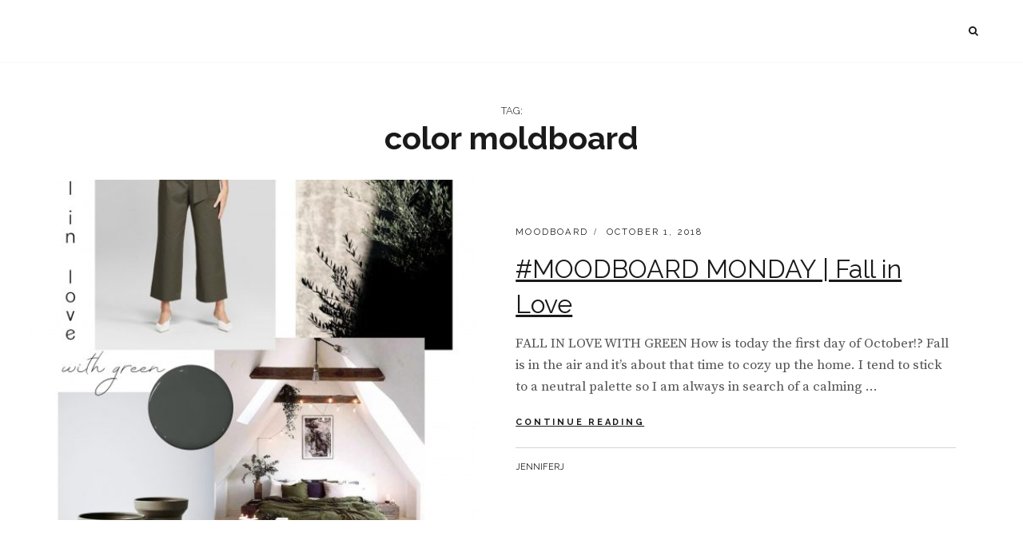

--- FILE ---
content_type: text/html; charset=UTF-8
request_url: https://jenniferjsullins.com/tag/color-moldboard/
body_size: 15878
content:
<!DOCTYPE html>
<html dir="ltr" >
<head>
<meta charset="UTF-8">
<meta name="viewport" content="width=device-width, initial-scale=1">
<link rel="profile" href="https://gmpg.org/xfn/11">

<title>color moldboard -</title>
	<style>img:is([sizes="auto" i], [sizes^="auto," i]) { contain-intrinsic-size: 3000px 1500px }</style>
	
		<!-- All in One SEO 4.5.6 - aioseo.com -->
		<meta name="robots" content="max-image-preview:large" />
		<link rel="canonical" href="https://jenniferjsullins.com/tag/color-moldboard/" />
		<meta name="generator" content="All in One SEO (AIOSEO) 4.5.6" />
		<script type="application/ld+json" class="aioseo-schema">
			{"@context":"https:\/\/schema.org","@graph":[{"@type":"BreadcrumbList","@id":"https:\/\/jenniferjsullins.com\/tag\/color-moldboard\/#breadcrumblist","itemListElement":[{"@type":"ListItem","@id":"https:\/\/jenniferjsullins.com\/#listItem","position":1,"name":"Home","item":"https:\/\/jenniferjsullins.com\/","nextItem":"https:\/\/jenniferjsullins.com\/tag\/color-moldboard\/#listItem"},{"@type":"ListItem","@id":"https:\/\/jenniferjsullins.com\/tag\/color-moldboard\/#listItem","position":2,"name":"color moldboard","previousItem":"https:\/\/jenniferjsullins.com\/#listItem"}]},{"@type":"CollectionPage","@id":"https:\/\/jenniferjsullins.com\/tag\/color-moldboard\/#collectionpage","url":"https:\/\/jenniferjsullins.com\/tag\/color-moldboard\/","name":"color moldboard -","inLanguage":"en-US","isPartOf":{"@id":"https:\/\/jenniferjsullins.com\/#website"},"breadcrumb":{"@id":"https:\/\/jenniferjsullins.com\/tag\/color-moldboard\/#breadcrumblist"}},{"@type":"Organization","@id":"https:\/\/jenniferjsullins.com\/#organization","url":"https:\/\/jenniferjsullins.com\/"},{"@type":"WebSite","@id":"https:\/\/jenniferjsullins.com\/#website","url":"https:\/\/jenniferjsullins.com\/","inLanguage":"en-US","publisher":{"@id":"https:\/\/jenniferjsullins.com\/#organization"}}]}
		</script>
		<!-- All in One SEO -->

<link rel='dns-prefetch' href='//a.omappapi.com' />
<link rel='dns-prefetch' href='//fonts.googleapis.com' />
<link rel="alternate" type="application/rss+xml" title=" &raquo; Feed" href="https://jenniferjsullins.com/feed/" />
<link rel="alternate" type="application/rss+xml" title=" &raquo; Comments Feed" href="https://jenniferjsullins.com/comments/feed/" />
<link rel="alternate" type="application/rss+xml" title=" &raquo; color moldboard Tag Feed" href="https://jenniferjsullins.com/tag/color-moldboard/feed/" />
		<!-- This site uses the Google Analytics by MonsterInsights plugin v8.23.1 - Using Analytics tracking - https://www.monsterinsights.com/ -->
							<script src="//www.googletagmanager.com/gtag/js?id=G-9G3KHFRWTS"  data-cfasync="false" data-wpfc-render="false" type="text/javascript" async></script>
			<script data-cfasync="false" data-wpfc-render="false" type="text/javascript">
				var mi_version = '8.23.1';
				var mi_track_user = true;
				var mi_no_track_reason = '';
				
								var disableStrs = [
										'ga-disable-G-9G3KHFRWTS',
									];

				/* Function to detect opted out users */
				function __gtagTrackerIsOptedOut() {
					for (var index = 0; index < disableStrs.length; index++) {
						if (document.cookie.indexOf(disableStrs[index] + '=true') > -1) {
							return true;
						}
					}

					return false;
				}

				/* Disable tracking if the opt-out cookie exists. */
				if (__gtagTrackerIsOptedOut()) {
					for (var index = 0; index < disableStrs.length; index++) {
						window[disableStrs[index]] = true;
					}
				}

				/* Opt-out function */
				function __gtagTrackerOptout() {
					for (var index = 0; index < disableStrs.length; index++) {
						document.cookie = disableStrs[index] + '=true; expires=Thu, 31 Dec 2099 23:59:59 UTC; path=/';
						window[disableStrs[index]] = true;
					}
				}

				if ('undefined' === typeof gaOptout) {
					function gaOptout() {
						__gtagTrackerOptout();
					}
				}
								window.dataLayer = window.dataLayer || [];

				window.MonsterInsightsDualTracker = {
					helpers: {},
					trackers: {},
				};
				if (mi_track_user) {
					function __gtagDataLayer() {
						dataLayer.push(arguments);
					}

					function __gtagTracker(type, name, parameters) {
						if (!parameters) {
							parameters = {};
						}

						if (parameters.send_to) {
							__gtagDataLayer.apply(null, arguments);
							return;
						}

						if (type === 'event') {
														parameters.send_to = monsterinsights_frontend.v4_id;
							var hookName = name;
							if (typeof parameters['event_category'] !== 'undefined') {
								hookName = parameters['event_category'] + ':' + name;
							}

							if (typeof MonsterInsightsDualTracker.trackers[hookName] !== 'undefined') {
								MonsterInsightsDualTracker.trackers[hookName](parameters);
							} else {
								__gtagDataLayer('event', name, parameters);
							}
							
						} else {
							__gtagDataLayer.apply(null, arguments);
						}
					}

					__gtagTracker('js', new Date());
					__gtagTracker('set', {
						'developer_id.dZGIzZG': true,
											});
										__gtagTracker('config', 'G-9G3KHFRWTS', {"forceSSL":"true"} );
															window.gtag = __gtagTracker;										(function () {
						/* https://developers.google.com/analytics/devguides/collection/analyticsjs/ */
						/* ga and __gaTracker compatibility shim. */
						var noopfn = function () {
							return null;
						};
						var newtracker = function () {
							return new Tracker();
						};
						var Tracker = function () {
							return null;
						};
						var p = Tracker.prototype;
						p.get = noopfn;
						p.set = noopfn;
						p.send = function () {
							var args = Array.prototype.slice.call(arguments);
							args.unshift('send');
							__gaTracker.apply(null, args);
						};
						var __gaTracker = function () {
							var len = arguments.length;
							if (len === 0) {
								return;
							}
							var f = arguments[len - 1];
							if (typeof f !== 'object' || f === null || typeof f.hitCallback !== 'function') {
								if ('send' === arguments[0]) {
									var hitConverted, hitObject = false, action;
									if ('event' === arguments[1]) {
										if ('undefined' !== typeof arguments[3]) {
											hitObject = {
												'eventAction': arguments[3],
												'eventCategory': arguments[2],
												'eventLabel': arguments[4],
												'value': arguments[5] ? arguments[5] : 1,
											}
										}
									}
									if ('pageview' === arguments[1]) {
										if ('undefined' !== typeof arguments[2]) {
											hitObject = {
												'eventAction': 'page_view',
												'page_path': arguments[2],
											}
										}
									}
									if (typeof arguments[2] === 'object') {
										hitObject = arguments[2];
									}
									if (typeof arguments[5] === 'object') {
										Object.assign(hitObject, arguments[5]);
									}
									if ('undefined' !== typeof arguments[1].hitType) {
										hitObject = arguments[1];
										if ('pageview' === hitObject.hitType) {
											hitObject.eventAction = 'page_view';
										}
									}
									if (hitObject) {
										action = 'timing' === arguments[1].hitType ? 'timing_complete' : hitObject.eventAction;
										hitConverted = mapArgs(hitObject);
										__gtagTracker('event', action, hitConverted);
									}
								}
								return;
							}

							function mapArgs(args) {
								var arg, hit = {};
								var gaMap = {
									'eventCategory': 'event_category',
									'eventAction': 'event_action',
									'eventLabel': 'event_label',
									'eventValue': 'event_value',
									'nonInteraction': 'non_interaction',
									'timingCategory': 'event_category',
									'timingVar': 'name',
									'timingValue': 'value',
									'timingLabel': 'event_label',
									'page': 'page_path',
									'location': 'page_location',
									'title': 'page_title',
									'referrer' : 'page_referrer',
								};
								for (arg in args) {
																		if (!(!args.hasOwnProperty(arg) || !gaMap.hasOwnProperty(arg))) {
										hit[gaMap[arg]] = args[arg];
									} else {
										hit[arg] = args[arg];
									}
								}
								return hit;
							}

							try {
								f.hitCallback();
							} catch (ex) {
							}
						};
						__gaTracker.create = newtracker;
						__gaTracker.getByName = newtracker;
						__gaTracker.getAll = function () {
							return [];
						};
						__gaTracker.remove = noopfn;
						__gaTracker.loaded = true;
						window['__gaTracker'] = __gaTracker;
					})();
									} else {
										console.log("");
					(function () {
						function __gtagTracker() {
							return null;
						}

						window['__gtagTracker'] = __gtagTracker;
						window['gtag'] = __gtagTracker;
					})();
									}
			</script>
				<!-- / Google Analytics by MonsterInsights -->
		<script type="text/javascript">
/* <![CDATA[ */
window._wpemojiSettings = {"baseUrl":"https:\/\/s.w.org\/images\/core\/emoji\/15.0.3\/72x72\/","ext":".png","svgUrl":"https:\/\/s.w.org\/images\/core\/emoji\/15.0.3\/svg\/","svgExt":".svg","source":{"concatemoji":"https:\/\/jenniferjsullins.com\/wp-includes\/js\/wp-emoji-release.min.js?ver=6.7.1"}};
/*! This file is auto-generated */
!function(i,n){var o,s,e;function c(e){try{var t={supportTests:e,timestamp:(new Date).valueOf()};sessionStorage.setItem(o,JSON.stringify(t))}catch(e){}}function p(e,t,n){e.clearRect(0,0,e.canvas.width,e.canvas.height),e.fillText(t,0,0);var t=new Uint32Array(e.getImageData(0,0,e.canvas.width,e.canvas.height).data),r=(e.clearRect(0,0,e.canvas.width,e.canvas.height),e.fillText(n,0,0),new Uint32Array(e.getImageData(0,0,e.canvas.width,e.canvas.height).data));return t.every(function(e,t){return e===r[t]})}function u(e,t,n){switch(t){case"flag":return n(e,"\ud83c\udff3\ufe0f\u200d\u26a7\ufe0f","\ud83c\udff3\ufe0f\u200b\u26a7\ufe0f")?!1:!n(e,"\ud83c\uddfa\ud83c\uddf3","\ud83c\uddfa\u200b\ud83c\uddf3")&&!n(e,"\ud83c\udff4\udb40\udc67\udb40\udc62\udb40\udc65\udb40\udc6e\udb40\udc67\udb40\udc7f","\ud83c\udff4\u200b\udb40\udc67\u200b\udb40\udc62\u200b\udb40\udc65\u200b\udb40\udc6e\u200b\udb40\udc67\u200b\udb40\udc7f");case"emoji":return!n(e,"\ud83d\udc26\u200d\u2b1b","\ud83d\udc26\u200b\u2b1b")}return!1}function f(e,t,n){var r="undefined"!=typeof WorkerGlobalScope&&self instanceof WorkerGlobalScope?new OffscreenCanvas(300,150):i.createElement("canvas"),a=r.getContext("2d",{willReadFrequently:!0}),o=(a.textBaseline="top",a.font="600 32px Arial",{});return e.forEach(function(e){o[e]=t(a,e,n)}),o}function t(e){var t=i.createElement("script");t.src=e,t.defer=!0,i.head.appendChild(t)}"undefined"!=typeof Promise&&(o="wpEmojiSettingsSupports",s=["flag","emoji"],n.supports={everything:!0,everythingExceptFlag:!0},e=new Promise(function(e){i.addEventListener("DOMContentLoaded",e,{once:!0})}),new Promise(function(t){var n=function(){try{var e=JSON.parse(sessionStorage.getItem(o));if("object"==typeof e&&"number"==typeof e.timestamp&&(new Date).valueOf()<e.timestamp+604800&&"object"==typeof e.supportTests)return e.supportTests}catch(e){}return null}();if(!n){if("undefined"!=typeof Worker&&"undefined"!=typeof OffscreenCanvas&&"undefined"!=typeof URL&&URL.createObjectURL&&"undefined"!=typeof Blob)try{var e="postMessage("+f.toString()+"("+[JSON.stringify(s),u.toString(),p.toString()].join(",")+"));",r=new Blob([e],{type:"text/javascript"}),a=new Worker(URL.createObjectURL(r),{name:"wpTestEmojiSupports"});return void(a.onmessage=function(e){c(n=e.data),a.terminate(),t(n)})}catch(e){}c(n=f(s,u,p))}t(n)}).then(function(e){for(var t in e)n.supports[t]=e[t],n.supports.everything=n.supports.everything&&n.supports[t],"flag"!==t&&(n.supports.everythingExceptFlag=n.supports.everythingExceptFlag&&n.supports[t]);n.supports.everythingExceptFlag=n.supports.everythingExceptFlag&&!n.supports.flag,n.DOMReady=!1,n.readyCallback=function(){n.DOMReady=!0}}).then(function(){return e}).then(function(){var e;n.supports.everything||(n.readyCallback(),(e=n.source||{}).concatemoji?t(e.concatemoji):e.wpemoji&&e.twemoji&&(t(e.twemoji),t(e.wpemoji)))}))}((window,document),window._wpemojiSettings);
/* ]]> */
</script>
<link rel='stylesheet' id='sbi_styles-css' href='https://jenniferjsullins.com/wp-content/plugins/instagram-feed/css/sbi-styles.min.css?ver=6.2.8' type='text/css' media='all' />
<style id='wp-emoji-styles-inline-css' type='text/css'>

	img.wp-smiley, img.emoji {
		display: inline !important;
		border: none !important;
		box-shadow: none !important;
		height: 1em !important;
		width: 1em !important;
		margin: 0 0.07em !important;
		vertical-align: -0.1em !important;
		background: none !important;
		padding: 0 !important;
	}
</style>
<link rel='stylesheet' id='wp-block-library-css' href='https://jenniferjsullins.com/wp-includes/css/dist/block-library/style.min.css?ver=6.7.1' type='text/css' media='all' />
<style id='wp-block-library-theme-inline-css' type='text/css'>
.wp-block-audio :where(figcaption){color:#555;font-size:13px;text-align:center}.is-dark-theme .wp-block-audio :where(figcaption){color:#ffffffa6}.wp-block-audio{margin:0 0 1em}.wp-block-code{border:1px solid #ccc;border-radius:4px;font-family:Menlo,Consolas,monaco,monospace;padding:.8em 1em}.wp-block-embed :where(figcaption){color:#555;font-size:13px;text-align:center}.is-dark-theme .wp-block-embed :where(figcaption){color:#ffffffa6}.wp-block-embed{margin:0 0 1em}.blocks-gallery-caption{color:#555;font-size:13px;text-align:center}.is-dark-theme .blocks-gallery-caption{color:#ffffffa6}:root :where(.wp-block-image figcaption){color:#555;font-size:13px;text-align:center}.is-dark-theme :root :where(.wp-block-image figcaption){color:#ffffffa6}.wp-block-image{margin:0 0 1em}.wp-block-pullquote{border-bottom:4px solid;border-top:4px solid;color:currentColor;margin-bottom:1.75em}.wp-block-pullquote cite,.wp-block-pullquote footer,.wp-block-pullquote__citation{color:currentColor;font-size:.8125em;font-style:normal;text-transform:uppercase}.wp-block-quote{border-left:.25em solid;margin:0 0 1.75em;padding-left:1em}.wp-block-quote cite,.wp-block-quote footer{color:currentColor;font-size:.8125em;font-style:normal;position:relative}.wp-block-quote:where(.has-text-align-right){border-left:none;border-right:.25em solid;padding-left:0;padding-right:1em}.wp-block-quote:where(.has-text-align-center){border:none;padding-left:0}.wp-block-quote.is-large,.wp-block-quote.is-style-large,.wp-block-quote:where(.is-style-plain){border:none}.wp-block-search .wp-block-search__label{font-weight:700}.wp-block-search__button{border:1px solid #ccc;padding:.375em .625em}:where(.wp-block-group.has-background){padding:1.25em 2.375em}.wp-block-separator.has-css-opacity{opacity:.4}.wp-block-separator{border:none;border-bottom:2px solid;margin-left:auto;margin-right:auto}.wp-block-separator.has-alpha-channel-opacity{opacity:1}.wp-block-separator:not(.is-style-wide):not(.is-style-dots){width:100px}.wp-block-separator.has-background:not(.is-style-dots){border-bottom:none;height:1px}.wp-block-separator.has-background:not(.is-style-wide):not(.is-style-dots){height:2px}.wp-block-table{margin:0 0 1em}.wp-block-table td,.wp-block-table th{word-break:normal}.wp-block-table :where(figcaption){color:#555;font-size:13px;text-align:center}.is-dark-theme .wp-block-table :where(figcaption){color:#ffffffa6}.wp-block-video :where(figcaption){color:#555;font-size:13px;text-align:center}.is-dark-theme .wp-block-video :where(figcaption){color:#ffffffa6}.wp-block-video{margin:0 0 1em}:root :where(.wp-block-template-part.has-background){margin-bottom:0;margin-top:0;padding:1.25em 2.375em}
</style>
<link rel='stylesheet' id='wc-blocks-vendors-style-css' href='https://jenniferjsullins.com/wp-content/plugins/woocommerce/packages/woocommerce-blocks/build/wc-blocks-vendors-style.css?ver=7.8.3' type='text/css' media='all' />
<link rel='stylesheet' id='wc-blocks-style-css' href='https://jenniferjsullins.com/wp-content/plugins/woocommerce/packages/woocommerce-blocks/build/wc-blocks-style.css?ver=7.8.3' type='text/css' media='all' />
<style id='classic-theme-styles-inline-css' type='text/css'>
/*! This file is auto-generated */
.wp-block-button__link{color:#fff;background-color:#32373c;border-radius:9999px;box-shadow:none;text-decoration:none;padding:calc(.667em + 2px) calc(1.333em + 2px);font-size:1.125em}.wp-block-file__button{background:#32373c;color:#fff;text-decoration:none}
</style>
<style id='global-styles-inline-css' type='text/css'>
:root{--wp--preset--aspect-ratio--square: 1;--wp--preset--aspect-ratio--4-3: 4/3;--wp--preset--aspect-ratio--3-4: 3/4;--wp--preset--aspect-ratio--3-2: 3/2;--wp--preset--aspect-ratio--2-3: 2/3;--wp--preset--aspect-ratio--16-9: 16/9;--wp--preset--aspect-ratio--9-16: 9/16;--wp--preset--color--black: #000000;--wp--preset--color--cyan-bluish-gray: #abb8c3;--wp--preset--color--white: #ffffff;--wp--preset--color--pale-pink: #f78da7;--wp--preset--color--vivid-red: #cf2e2e;--wp--preset--color--luminous-vivid-orange: #ff6900;--wp--preset--color--luminous-vivid-amber: #fcb900;--wp--preset--color--light-green-cyan: #7bdcb5;--wp--preset--color--vivid-green-cyan: #00d084;--wp--preset--color--pale-cyan-blue: #8ed1fc;--wp--preset--color--vivid-cyan-blue: #0693e3;--wp--preset--color--vivid-purple: #9b51e0;--wp--preset--color--medium-black: #333333;--wp--preset--color--gray: #999999;--wp--preset--color--medium-gray: #666666;--wp--preset--color--light-gray: #f2f2f2;--wp--preset--gradient--vivid-cyan-blue-to-vivid-purple: linear-gradient(135deg,rgba(6,147,227,1) 0%,rgb(155,81,224) 100%);--wp--preset--gradient--light-green-cyan-to-vivid-green-cyan: linear-gradient(135deg,rgb(122,220,180) 0%,rgb(0,208,130) 100%);--wp--preset--gradient--luminous-vivid-amber-to-luminous-vivid-orange: linear-gradient(135deg,rgba(252,185,0,1) 0%,rgba(255,105,0,1) 100%);--wp--preset--gradient--luminous-vivid-orange-to-vivid-red: linear-gradient(135deg,rgba(255,105,0,1) 0%,rgb(207,46,46) 100%);--wp--preset--gradient--very-light-gray-to-cyan-bluish-gray: linear-gradient(135deg,rgb(238,238,238) 0%,rgb(169,184,195) 100%);--wp--preset--gradient--cool-to-warm-spectrum: linear-gradient(135deg,rgb(74,234,220) 0%,rgb(151,120,209) 20%,rgb(207,42,186) 40%,rgb(238,44,130) 60%,rgb(251,105,98) 80%,rgb(254,248,76) 100%);--wp--preset--gradient--blush-light-purple: linear-gradient(135deg,rgb(255,206,236) 0%,rgb(152,150,240) 100%);--wp--preset--gradient--blush-bordeaux: linear-gradient(135deg,rgb(254,205,165) 0%,rgb(254,45,45) 50%,rgb(107,0,62) 100%);--wp--preset--gradient--luminous-dusk: linear-gradient(135deg,rgb(255,203,112) 0%,rgb(199,81,192) 50%,rgb(65,88,208) 100%);--wp--preset--gradient--pale-ocean: linear-gradient(135deg,rgb(255,245,203) 0%,rgb(182,227,212) 50%,rgb(51,167,181) 100%);--wp--preset--gradient--electric-grass: linear-gradient(135deg,rgb(202,248,128) 0%,rgb(113,206,126) 100%);--wp--preset--gradient--midnight: linear-gradient(135deg,rgb(2,3,129) 0%,rgb(40,116,252) 100%);--wp--preset--font-size--small: 14px;--wp--preset--font-size--medium: 20px;--wp--preset--font-size--large: 30px;--wp--preset--font-size--x-large: 42px;--wp--preset--font-size--normal: 17px;--wp--preset--font-size--huge: 40px;--wp--preset--spacing--20: 0.44rem;--wp--preset--spacing--30: 0.67rem;--wp--preset--spacing--40: 1rem;--wp--preset--spacing--50: 1.5rem;--wp--preset--spacing--60: 2.25rem;--wp--preset--spacing--70: 3.38rem;--wp--preset--spacing--80: 5.06rem;--wp--preset--shadow--natural: 6px 6px 9px rgba(0, 0, 0, 0.2);--wp--preset--shadow--deep: 12px 12px 50px rgba(0, 0, 0, 0.4);--wp--preset--shadow--sharp: 6px 6px 0px rgba(0, 0, 0, 0.2);--wp--preset--shadow--outlined: 6px 6px 0px -3px rgba(255, 255, 255, 1), 6px 6px rgba(0, 0, 0, 1);--wp--preset--shadow--crisp: 6px 6px 0px rgba(0, 0, 0, 1);}:where(.is-layout-flex){gap: 0.5em;}:where(.is-layout-grid){gap: 0.5em;}body .is-layout-flex{display: flex;}.is-layout-flex{flex-wrap: wrap;align-items: center;}.is-layout-flex > :is(*, div){margin: 0;}body .is-layout-grid{display: grid;}.is-layout-grid > :is(*, div){margin: 0;}:where(.wp-block-columns.is-layout-flex){gap: 2em;}:where(.wp-block-columns.is-layout-grid){gap: 2em;}:where(.wp-block-post-template.is-layout-flex){gap: 1.25em;}:where(.wp-block-post-template.is-layout-grid){gap: 1.25em;}.has-black-color{color: var(--wp--preset--color--black) !important;}.has-cyan-bluish-gray-color{color: var(--wp--preset--color--cyan-bluish-gray) !important;}.has-white-color{color: var(--wp--preset--color--white) !important;}.has-pale-pink-color{color: var(--wp--preset--color--pale-pink) !important;}.has-vivid-red-color{color: var(--wp--preset--color--vivid-red) !important;}.has-luminous-vivid-orange-color{color: var(--wp--preset--color--luminous-vivid-orange) !important;}.has-luminous-vivid-amber-color{color: var(--wp--preset--color--luminous-vivid-amber) !important;}.has-light-green-cyan-color{color: var(--wp--preset--color--light-green-cyan) !important;}.has-vivid-green-cyan-color{color: var(--wp--preset--color--vivid-green-cyan) !important;}.has-pale-cyan-blue-color{color: var(--wp--preset--color--pale-cyan-blue) !important;}.has-vivid-cyan-blue-color{color: var(--wp--preset--color--vivid-cyan-blue) !important;}.has-vivid-purple-color{color: var(--wp--preset--color--vivid-purple) !important;}.has-black-background-color{background-color: var(--wp--preset--color--black) !important;}.has-cyan-bluish-gray-background-color{background-color: var(--wp--preset--color--cyan-bluish-gray) !important;}.has-white-background-color{background-color: var(--wp--preset--color--white) !important;}.has-pale-pink-background-color{background-color: var(--wp--preset--color--pale-pink) !important;}.has-vivid-red-background-color{background-color: var(--wp--preset--color--vivid-red) !important;}.has-luminous-vivid-orange-background-color{background-color: var(--wp--preset--color--luminous-vivid-orange) !important;}.has-luminous-vivid-amber-background-color{background-color: var(--wp--preset--color--luminous-vivid-amber) !important;}.has-light-green-cyan-background-color{background-color: var(--wp--preset--color--light-green-cyan) !important;}.has-vivid-green-cyan-background-color{background-color: var(--wp--preset--color--vivid-green-cyan) !important;}.has-pale-cyan-blue-background-color{background-color: var(--wp--preset--color--pale-cyan-blue) !important;}.has-vivid-cyan-blue-background-color{background-color: var(--wp--preset--color--vivid-cyan-blue) !important;}.has-vivid-purple-background-color{background-color: var(--wp--preset--color--vivid-purple) !important;}.has-black-border-color{border-color: var(--wp--preset--color--black) !important;}.has-cyan-bluish-gray-border-color{border-color: var(--wp--preset--color--cyan-bluish-gray) !important;}.has-white-border-color{border-color: var(--wp--preset--color--white) !important;}.has-pale-pink-border-color{border-color: var(--wp--preset--color--pale-pink) !important;}.has-vivid-red-border-color{border-color: var(--wp--preset--color--vivid-red) !important;}.has-luminous-vivid-orange-border-color{border-color: var(--wp--preset--color--luminous-vivid-orange) !important;}.has-luminous-vivid-amber-border-color{border-color: var(--wp--preset--color--luminous-vivid-amber) !important;}.has-light-green-cyan-border-color{border-color: var(--wp--preset--color--light-green-cyan) !important;}.has-vivid-green-cyan-border-color{border-color: var(--wp--preset--color--vivid-green-cyan) !important;}.has-pale-cyan-blue-border-color{border-color: var(--wp--preset--color--pale-cyan-blue) !important;}.has-vivid-cyan-blue-border-color{border-color: var(--wp--preset--color--vivid-cyan-blue) !important;}.has-vivid-purple-border-color{border-color: var(--wp--preset--color--vivid-purple) !important;}.has-vivid-cyan-blue-to-vivid-purple-gradient-background{background: var(--wp--preset--gradient--vivid-cyan-blue-to-vivid-purple) !important;}.has-light-green-cyan-to-vivid-green-cyan-gradient-background{background: var(--wp--preset--gradient--light-green-cyan-to-vivid-green-cyan) !important;}.has-luminous-vivid-amber-to-luminous-vivid-orange-gradient-background{background: var(--wp--preset--gradient--luminous-vivid-amber-to-luminous-vivid-orange) !important;}.has-luminous-vivid-orange-to-vivid-red-gradient-background{background: var(--wp--preset--gradient--luminous-vivid-orange-to-vivid-red) !important;}.has-very-light-gray-to-cyan-bluish-gray-gradient-background{background: var(--wp--preset--gradient--very-light-gray-to-cyan-bluish-gray) !important;}.has-cool-to-warm-spectrum-gradient-background{background: var(--wp--preset--gradient--cool-to-warm-spectrum) !important;}.has-blush-light-purple-gradient-background{background: var(--wp--preset--gradient--blush-light-purple) !important;}.has-blush-bordeaux-gradient-background{background: var(--wp--preset--gradient--blush-bordeaux) !important;}.has-luminous-dusk-gradient-background{background: var(--wp--preset--gradient--luminous-dusk) !important;}.has-pale-ocean-gradient-background{background: var(--wp--preset--gradient--pale-ocean) !important;}.has-electric-grass-gradient-background{background: var(--wp--preset--gradient--electric-grass) !important;}.has-midnight-gradient-background{background: var(--wp--preset--gradient--midnight) !important;}.has-small-font-size{font-size: var(--wp--preset--font-size--small) !important;}.has-medium-font-size{font-size: var(--wp--preset--font-size--medium) !important;}.has-large-font-size{font-size: var(--wp--preset--font-size--large) !important;}.has-x-large-font-size{font-size: var(--wp--preset--font-size--x-large) !important;}
:where(.wp-block-post-template.is-layout-flex){gap: 1.25em;}:where(.wp-block-post-template.is-layout-grid){gap: 1.25em;}
:where(.wp-block-columns.is-layout-flex){gap: 2em;}:where(.wp-block-columns.is-layout-grid){gap: 2em;}
:root :where(.wp-block-pullquote){font-size: 1.5em;line-height: 1.6;}
</style>
<link rel='stylesheet' id='catch-infinite-scroll-css' href='https://jenniferjsullins.com/wp-content/plugins/catch-infinite-scroll/public/css/catch-infinite-scroll-public.css?ver=2.0.5' type='text/css' media='all' />
<link rel='stylesheet' id='essential-widgets-css' href='https://jenniferjsullins.com/wp-content/plugins/essential-widgets/public/css/essential-widgets-public.css?ver=2.2' type='text/css' media='all' />
<link rel='stylesheet' id='woocommerce-layout-css' href='https://jenniferjsullins.com/wp-content/plugins/woocommerce/assets/css/woocommerce-layout.css?ver=6.7.0' type='text/css' media='all' />
<link rel='stylesheet' id='woocommerce-smallscreen-css' href='https://jenniferjsullins.com/wp-content/plugins/woocommerce/assets/css/woocommerce-smallscreen.css?ver=6.7.0' type='text/css' media='only screen and (max-width: 768px)' />
<link rel='stylesheet' id='woocommerce-general-css' href='https://jenniferjsullins.com/wp-content/plugins/woocommerce/assets/css/woocommerce.css?ver=6.7.0' type='text/css' media='all' />
<style id='woocommerce-inline-inline-css' type='text/css'>
.woocommerce form .form-row .required { visibility: visible; }
</style>
<link rel='stylesheet' id='fotografie-style-css' href='https://jenniferjsullins.com/wp-content/themes/fotografie/style.css?ver=6.7.1' type='text/css' media='all' />
<link rel='stylesheet' id='corporatefotografie-style-css' href='https://jenniferjsullins.com/wp-content/themes/corporate-fotografie/style.css?ver=20200903-70651' type='text/css' media='all' />
<link rel='stylesheet' id='fotografie-fonts-css' href='https://fonts.googleapis.com/css?family=Raleway%3A300%2C400%2C700%2C300italic%2C400italic%2C700italic%7CSource+Serif+Pro%3A300%2C400%2C700%2C300italic%2C400italic%2C700italic&#038;subset=latin%2Clatin-ext' type='text/css' media='all' />
<link rel='stylesheet' id='font-awesome-css' href='https://jenniferjsullins.com/wp-content/plugins/elementor/assets/lib/font-awesome/css/font-awesome.min.css?ver=4.7.0' type='text/css' media='all' />
<link rel='stylesheet' id='fotografie-block-style-css' href='https://jenniferjsullins.com/wp-content/themes/fotografie/assets/css/blocks.css?ver=1.0' type='text/css' media='all' />
<link rel='stylesheet' id='tawcvs-frontend-css' href='https://jenniferjsullins.com/wp-content/plugins/variation-swatches-for-woocommerce/assets/css/frontend.css?ver=2.2.1' type='text/css' media='all' />
<script type="text/javascript" src="https://jenniferjsullins.com/wp-content/plugins/google-analytics-for-wordpress/assets/js/frontend-gtag.min.js?ver=8.23.1" id="monsterinsights-frontend-script-js"></script>
<script data-cfasync="false" data-wpfc-render="false" type="text/javascript" id='monsterinsights-frontend-script-js-extra'>/* <![CDATA[ */
var monsterinsights_frontend = {"js_events_tracking":"true","download_extensions":"doc,pdf,ppt,zip,xls,docx,pptx,xlsx","inbound_paths":"[]","home_url":"https:\/\/jenniferjsullins.com","hash_tracking":"false","v4_id":"G-9G3KHFRWTS"};/* ]]> */
</script>
<script type="text/javascript" src="https://jenniferjsullins.com/wp-includes/js/jquery/jquery.min.js?ver=3.7.1" id="jquery-core-js"></script>
<script type="text/javascript" src="https://jenniferjsullins.com/wp-includes/js/jquery/jquery-migrate.min.js?ver=3.4.1" id="jquery-migrate-js"></script>
<script type="text/javascript" id="catch-infinite-scroll-js-extra">
/* <![CDATA[ */
var selector = {"jetpack_enabled":"","image":"https:\/\/jenniferjsullins.com\/wp-content\/plugins\/catch-infinite-scroll\/image\/loader.gif","load_more_text":"Load More","finish_text":"No more items to display","event":"click","navigationSelector":"nav.navigation, nav#nav-below","nextSelector":"nav.navigation .nav-links a.next, nav.navigation .nav-links .nav-previous a, nav#nav-below .nav-previous a","contentSelector":"#infinite-post-wrap","itemSelector":"article.status-publish","type":"post","theme":"corporate-fotografie"};
/* ]]> */
</script>
<script type="text/javascript" src="https://jenniferjsullins.com/wp-content/plugins/catch-infinite-scroll/public/js/catch-infinite-scroll-public.js?ver=2.0.5" id="catch-infinite-scroll-js"></script>
<script type="text/javascript" src="https://jenniferjsullins.com/wp-content/plugins/essential-widgets/public/js/essential-widgets-public.js?ver=2.2" id="essential-widgets-js"></script>
<link rel="https://api.w.org/" href="https://jenniferjsullins.com/wp-json/" /><link rel="alternate" title="JSON" type="application/json" href="https://jenniferjsullins.com/wp-json/wp/v2/tags/142" /><link rel="EditURI" type="application/rsd+xml" title="RSD" href="https://jenniferjsullins.com/xmlrpc.php?rsd" />
<meta name="generator" content="WordPress 6.7.1" />
<meta name="generator" content="WooCommerce 6.7.0" />
		<script type="text/javascript" async defer data-pin-color="" 
		 data-pin-hover="true" src="https://jenniferjsullins.com/wp-content/plugins/pinterest-pin-it-button-on-image-hover-and-post/js/pinit.js"></script>
			<noscript><style>.woocommerce-product-gallery{ opacity: 1 !important; }</style></noscript>
	<meta name="generator" content="Elementor 3.25.9; features: e_font_icon_svg, additional_custom_breakpoints, e_optimized_control_loading, e_element_cache; settings: css_print_method-external, google_font-enabled, font_display-swap">
			<style>
				.e-con.e-parent:nth-of-type(n+4):not(.e-lazyloaded):not(.e-no-lazyload),
				.e-con.e-parent:nth-of-type(n+4):not(.e-lazyloaded):not(.e-no-lazyload) * {
					background-image: none !important;
				}
				@media screen and (max-height: 1024px) {
					.e-con.e-parent:nth-of-type(n+3):not(.e-lazyloaded):not(.e-no-lazyload),
					.e-con.e-parent:nth-of-type(n+3):not(.e-lazyloaded):not(.e-no-lazyload) * {
						background-image: none !important;
					}
				}
				@media screen and (max-height: 640px) {
					.e-con.e-parent:nth-of-type(n+2):not(.e-lazyloaded):not(.e-no-lazyload),
					.e-con.e-parent:nth-of-type(n+2):not(.e-lazyloaded):not(.e-no-lazyload) * {
						background-image: none !important;
					}
				}
			</style>
			<link rel="icon" href="https://jenniferjsullins.com/wp-content/uploads/2018/08/cropped-peonies-10-of-16-e1533243638819-32x32.jpg" sizes="32x32" />
<link rel="icon" href="https://jenniferjsullins.com/wp-content/uploads/2018/08/cropped-peonies-10-of-16-e1533243638819-192x192.jpg" sizes="192x192" />
<link rel="apple-touch-icon" href="https://jenniferjsullins.com/wp-content/uploads/2018/08/cropped-peonies-10-of-16-e1533243638819-180x180.jpg" />
<meta name="msapplication-TileImage" content="https://jenniferjsullins.com/wp-content/uploads/2018/08/cropped-peonies-10-of-16-e1533243638819-270x270.jpg" />
		<style type="text/css" id="wp-custom-css">
			/* .page .entry-title {
	display: none;
}	 
*/

.site-branding img {
	max-width: 180px;
	
}

.page-id-353 .custom-header {
	display: block;
}

.page-id-353 .custom-header-content-wrapper {
	text-shadow: 1px 1px #000000;
}

.page-id-353 .custom-header .entry-title {
	display: block;
}

.custom-header {
	display: none;
}

	#site-generator {
	display: none;
}

#footer-instagram {
  margin-bottom: 10px;	
}

a	 {
	color: #000;
	text-decoration: underline;

}	


.site-title a:hover,
.site-title a:focus,
a:hover, a:focus, a:active,
.more-link:hover,
.more-link:focus,
.dropdown-toggle:hover,
.dropdown-toggle:focus,
#search-toggle:hover,
#search-toggle:focus,
#share-toggle:hover,
#share-toggle:focus,
#header-menu-social a:hover,
#header-menu-social a:focus,
.main-navigation a:hover,
.main-navigation a:focus,
.main-navigation ul.menu li:hover > a,
.main-navigation ul.menu li.focus > a,
.main-navigation ul.menu li:active > a,
.main-navigation ul ul a:hover,
.main-navigation ul ul > li.focus > a,
.portfolio-wrapper a:hover,
.portfolio-wrapper a:focus,
.post-archive .entry-title a:hover,
.post-archive .entry-title a:focus,
.entry-meta:hover,
.entry-meta:focus,
.post-archive .entry-meta a:hover,
.post-archive .entry-meta a:focus {
    color: #000;
		text-decoration: underline;
}

.single-post .site-content {
    max-width: 800px;
}

/* WOO Commerce Styling */

.woocommerce div.product p.price, .woocommerce div.product span.price, .woocommerce ul.products li.product .price {
	color: black;
}

.woocommerce div.product form.cart .button, .woocommerce div.product form.cart .button:hover {

    vertical-align: middle;
    float: left;
    background-color: white;
    color: black;
    border: 1px black solid;
    font-weight: bold;
}

.woocommerce #content div.product .woocommerce-tabs, .woocommerce div.product .woocommerce-tabs, .woocommerce-page #content div.product .woocommerce-tabs, .woocommerce-page div.product .woocommerce-tabs {
	display: none;
}

.post-navigation {
	display: none;
}

.sku_wrapper{
	display: none;
}

td.label {
	 width:20%;
   white-space:nowrap;
}

.tawcvs-swatches .swatch-label {
    width: 20%;
    color: black;
    border-radius: 2%;
}

.woocommerce-message{
	border-top-color:black;
}

.woocommerce-message::before {
	color: black;
}		</style>
		<style id="kirki-inline-styles"></style></head>

<body class="archive tag tag-color-moldboard tag-142 wp-embed-responsive theme-fotografie woocommerce-no-js hfeed fluid-layout elementor-default elementor-kit-1821">


<div id="page" class="site">
	<div class="site-inner">
		<a class="skip-link screen-reader-text" href="#content">Skip to content</a>

		<header id="masthead" class="site-header" role="banner">

			<div class="site-header-main">
				<div class="wrapper">

					
	<div class="site-branding">
				<div id="site-details">
							<p class="site-title"><a href="https://jenniferjsullins.com/" rel="home"></a></p>
						<h2 class="site-description"></h2>
		</div><!-- #site-details -->
	</div><!-- .site-branding -->

						<div class="menu-toggle-wrapper">
		<button id="menu-toggle" class="menu-toggle" aria-controls="top-menu" aria-expanded="false"></span><span class="menu-label">Menu</span></button>
	</div><!-- .menu-toggle-wrapper -->
	<div id="site-header-menu" class="site-header-menu">
		
			<nav id="site-navigation" class="main-navigation" role="navigation" aria-label="Primary Menu">
				
		
			</nav><!-- .main-navigation -->

		<div class="mobile-social-search">
			<nav id="social-navigation" class="social-navigation" role="navigation" aria-label="Social Links Menu" aria-expanded="false">
				<button id="search-toggle" class="toggle-top"><span class="search-label screen-reader-text">Search</span></button>

				<div id="header-search-container" class="search-container">

<form role="search" method="get" class="search-form" action="https://jenniferjsullins.com/">
	<label>
		<span class="screen-reader-text">Search for:</span>

		<input type="search" class="search-field" placeholder="Enter keyword&hellip;" value="" name="s" />
	</label>

	<button type="submit" class="search-submit"><span class="search-button-text">Search</span></button>
</form>
</div>

							</nav><!-- .social-navigation -->
		</div><!-- .mobile-social-search -->

	</div><!-- .site-header-menu -->

				</div><!-- .wrapper -->
			</div><!-- .site-header-main -->

		</header>

		<div class="below-site-header">
			
			<div id="site-content-wrapper" class="site-content-contain">

				
				
				
				
				<div id="content" class="site-content">

			<div id="primary" class="content-area">
			<main id="main" class="site-main" role="main">

				<header class="page-header blog-section-headline">
					<div class="page-title-wrapper">
						<h1 class="page-title"><span class="archive-title-type">Tag: </span>color moldboard</h1>					</div><!-- .page-title-wrapper -->
					<div class="taxonomy-description-wrapper">
											</div><!-- .taxonomy-description-wrapper -->
				</header>

				<div id="infinite-post-wrap" class="post-archive">

										
						
<article id="post-727 post-727" class="post-727 post type-post status-publish format-standard has-post-thumbnail hentry category-moodboard tag-color-moldboard tag-cozy-home tag-dark-green tag-fall-season tag-green-ceramics tag-green-trousers tag-moldboard tag-olive-branch tag-olive-green">

	
	<div class="post-thumbnail" style="background-image: url( 'https://jenniferjsullins.com/wp-content/uploads/2018/09/fallinlovewithgreenmoodboard-533x533.jpg' )">
		<a class="cover-link" href="https://jenniferjsullins.com/2018/10/01/moodboard-monday-fall-in-love/"></a>
	</div>


	<div class="entry-container content-right">
		<div class="post-wrapper">
			<header class="entry-header">
									
	<div class="entry-meta category-date-meta">
		<span class="cat-links"><span class="screen-reader-text">Categories: </span><a href="https://jenniferjsullins.com/category/moodboard/" rel="category tag">Moodboard</a></span>		<span class="posted-on"><span class="screen-reader-text">Posted on</span> <a href="https://jenniferjsullins.com/2018/10/01/moodboard-monday-fall-in-love/" rel="bookmark"><time class="entry-date published" datetime="2018-10-01T09:00:13-07:00">October 1, 2018</time><time class="updated" datetime="2018-12-06T15:35:00-08:00">December 6, 2018</time></a></span>	</div><!-- .entry-meta -->
								<h2 class="entry-title"><a href="https://jenniferjsullins.com/2018/10/01/moodboard-monday-fall-in-love/" rel="bookmark">#MOODBOARD MONDAY | Fall in Love</a></h2>			</header>

			<div class="entry-summary">
				<p>FALL IN LOVE WITH GREEN How is today the first day of October!? Fall is in the air and it&#8217;s about that time to cozy up the home. I tend to stick to a neutral palette so I am always in search of a calming &hellip; <a href="https://jenniferjsullins.com/2018/10/01/moodboard-monday-fall-in-love/" class="more-link"><span>Continue reading<span class="screen-reader-text">#MOODBOARD MONDAY | Fall in Love</span></span></a></p>
			</div><!-- .entry-summary -->

							
	<footer class="entry-footer entry-meta">
		<span class="byline"><span class="screen-reader-text">by </span><span class="author vcard"><a class="url fn n" href="https://jenniferjsullins.com/author/jenniferj/">jenniferj</a></span></span>			</footer><!-- .entry-meta -->
					</div><!-- .post-wrapper -->
	</div><!-- .entry-container -->
</article><!-- #post-727 -->

					
				</div><!-- .post-archive -->

				
			</main>
		</div><!-- #primary.content-area -->

	
				</div><!-- .site-content -->

				

				<footer id="colophon" class="site-footer" role="contentinfo">

					

<aside class="widget-area footer-widget-area one" role="complementary">
	<div class="wrapper">
					<div class="widget-column footer-widget-1">
				<section id="instagram-feed-widget-2" class="widget widget_instagram-feed-widget"><h2 class="widget-title">Instagram</h2>
<div id="sb_instagram"  class="sbi sbi_mob_col_1 sbi_tab_col_2 sbi_col_6 sbi_width_resp" style="padding-bottom: 10px;width: 100%;" data-feedid="*1"  data-res="auto" data-cols="6" data-colsmobile="1" data-colstablet="2" data-num="6" data-nummobile="" data-shortcode-atts="{}"  data-postid="727" data-locatornonce="06b090b279" data-sbi-flags="favorLocal">
	
    <div id="sbi_images"  style="padding: 5px;">
		<div class="sbi_item sbi_type_carousel sbi_new sbi_transition" id="sbi_18327743017147479" data-date="1727912855">
    <div class="sbi_photo_wrap">
        <a class="sbi_photo" href="https://www.instagram.com/p/DApAddmyI_g/" target="_blank" rel="noopener nofollow" data-full-res="https://scontent-dfw5-2.cdninstagram.com/v/t51.29350-15/461797830_2350103685325516_8577217817912777802_n.jpg?_nc_cat=100&#038;ccb=1-7&#038;_nc_sid=18de74&#038;_nc_ohc=SPSCkIf-3uYQ7kNvgH8wQ50&#038;_nc_zt=23&#038;_nc_ht=scontent-dfw5-2.cdninstagram.com&#038;edm=ANo9K5cEAAAA&#038;_nc_gid=AvmUUUDyCjeOYl1ou1377bA&#038;oh=00_AYCq7HJ3OVKOGzeg6EOeo6jlO-gtaUsTE07ISPYVMaKy2A&#038;oe=67567A24" data-img-src-set="{&quot;d&quot;:&quot;https:\/\/scontent-dfw5-2.cdninstagram.com\/v\/t51.29350-15\/461797830_2350103685325516_8577217817912777802_n.jpg?_nc_cat=100&amp;ccb=1-7&amp;_nc_sid=18de74&amp;_nc_ohc=SPSCkIf-3uYQ7kNvgH8wQ50&amp;_nc_zt=23&amp;_nc_ht=scontent-dfw5-2.cdninstagram.com&amp;edm=ANo9K5cEAAAA&amp;_nc_gid=AvmUUUDyCjeOYl1ou1377bA&amp;oh=00_AYCq7HJ3OVKOGzeg6EOeo6jlO-gtaUsTE07ISPYVMaKy2A&amp;oe=67567A24&quot;,&quot;150&quot;:&quot;https:\/\/scontent-dfw5-2.cdninstagram.com\/v\/t51.29350-15\/461797830_2350103685325516_8577217817912777802_n.jpg?_nc_cat=100&amp;ccb=1-7&amp;_nc_sid=18de74&amp;_nc_ohc=SPSCkIf-3uYQ7kNvgH8wQ50&amp;_nc_zt=23&amp;_nc_ht=scontent-dfw5-2.cdninstagram.com&amp;edm=ANo9K5cEAAAA&amp;_nc_gid=AvmUUUDyCjeOYl1ou1377bA&amp;oh=00_AYCq7HJ3OVKOGzeg6EOeo6jlO-gtaUsTE07ISPYVMaKy2A&amp;oe=67567A24&quot;,&quot;320&quot;:&quot;https:\/\/scontent-dfw5-2.cdninstagram.com\/v\/t51.29350-15\/461797830_2350103685325516_8577217817912777802_n.jpg?_nc_cat=100&amp;ccb=1-7&amp;_nc_sid=18de74&amp;_nc_ohc=SPSCkIf-3uYQ7kNvgH8wQ50&amp;_nc_zt=23&amp;_nc_ht=scontent-dfw5-2.cdninstagram.com&amp;edm=ANo9K5cEAAAA&amp;_nc_gid=AvmUUUDyCjeOYl1ou1377bA&amp;oh=00_AYCq7HJ3OVKOGzeg6EOeo6jlO-gtaUsTE07ISPYVMaKy2A&amp;oe=67567A24&quot;,&quot;640&quot;:&quot;https:\/\/scontent-dfw5-2.cdninstagram.com\/v\/t51.29350-15\/461797830_2350103685325516_8577217817912777802_n.jpg?_nc_cat=100&amp;ccb=1-7&amp;_nc_sid=18de74&amp;_nc_ohc=SPSCkIf-3uYQ7kNvgH8wQ50&amp;_nc_zt=23&amp;_nc_ht=scontent-dfw5-2.cdninstagram.com&amp;edm=ANo9K5cEAAAA&amp;_nc_gid=AvmUUUDyCjeOYl1ou1377bA&amp;oh=00_AYCq7HJ3OVKOGzeg6EOeo6jlO-gtaUsTE07ISPYVMaKy2A&amp;oe=67567A24&quot;}">
            <span class="sbi-screenreader">Cute new shop alert @joonshoppe</span>
            <svg class="svg-inline--fa fa-clone fa-w-16 sbi_lightbox_carousel_icon" aria-hidden="true" aria-label="Clone" data-fa-proƒcessed="" data-prefix="far" data-icon="clone" role="img" xmlns="http://www.w3.org/2000/svg" viewBox="0 0 512 512">
	                <path fill="currentColor" d="M464 0H144c-26.51 0-48 21.49-48 48v48H48c-26.51 0-48 21.49-48 48v320c0 26.51 21.49 48 48 48h320c26.51 0 48-21.49 48-48v-48h48c26.51 0 48-21.49 48-48V48c0-26.51-21.49-48-48-48zM362 464H54a6 6 0 0 1-6-6V150a6 6 0 0 1 6-6h42v224c0 26.51 21.49 48 48 48h224v42a6 6 0 0 1-6 6zm96-96H150a6 6 0 0 1-6-6V54a6 6 0 0 1 6-6h308a6 6 0 0 1 6 6v308a6 6 0 0 1-6 6z"></path>
	            </svg>	                    <img src="https://jenniferjsullins.com/wp-content/plugins/instagram-feed/img/placeholder.png" alt="Cute new shop alert @joonshoppe">
        </a>
    </div>
</div><div class="sbi_item sbi_type_carousel sbi_new sbi_transition" id="sbi_17870799969127690" data-date="1727580401">
    <div class="sbi_photo_wrap">
        <a class="sbi_photo" href="https://www.instagram.com/p/DAfGWrOJ6lH/" target="_blank" rel="noopener nofollow" data-full-res="https://scontent-dfw5-1.cdninstagram.com/v/t51.29350-15/461614484_1569811807289991_3455907665708281422_n.jpg?_nc_cat=110&#038;ccb=1-7&#038;_nc_sid=18de74&#038;_nc_ohc=ELjmaI1MVwQQ7kNvgEVD4fj&#038;_nc_zt=23&#038;_nc_ht=scontent-dfw5-1.cdninstagram.com&#038;edm=ANo9K5cEAAAA&#038;_nc_gid=AvmUUUDyCjeOYl1ou1377bA&#038;oh=00_AYALccp_yx26coGyHC99WmEMeJ_YbqXUvJkzN1sVx9yS3w&#038;oe=67568098" data-img-src-set="{&quot;d&quot;:&quot;https:\/\/scontent-dfw5-1.cdninstagram.com\/v\/t51.29350-15\/461614484_1569811807289991_3455907665708281422_n.jpg?_nc_cat=110&amp;ccb=1-7&amp;_nc_sid=18de74&amp;_nc_ohc=ELjmaI1MVwQQ7kNvgEVD4fj&amp;_nc_zt=23&amp;_nc_ht=scontent-dfw5-1.cdninstagram.com&amp;edm=ANo9K5cEAAAA&amp;_nc_gid=AvmUUUDyCjeOYl1ou1377bA&amp;oh=00_AYALccp_yx26coGyHC99WmEMeJ_YbqXUvJkzN1sVx9yS3w&amp;oe=67568098&quot;,&quot;150&quot;:&quot;https:\/\/scontent-dfw5-1.cdninstagram.com\/v\/t51.29350-15\/461614484_1569811807289991_3455907665708281422_n.jpg?_nc_cat=110&amp;ccb=1-7&amp;_nc_sid=18de74&amp;_nc_ohc=ELjmaI1MVwQQ7kNvgEVD4fj&amp;_nc_zt=23&amp;_nc_ht=scontent-dfw5-1.cdninstagram.com&amp;edm=ANo9K5cEAAAA&amp;_nc_gid=AvmUUUDyCjeOYl1ou1377bA&amp;oh=00_AYALccp_yx26coGyHC99WmEMeJ_YbqXUvJkzN1sVx9yS3w&amp;oe=67568098&quot;,&quot;320&quot;:&quot;https:\/\/scontent-dfw5-1.cdninstagram.com\/v\/t51.29350-15\/461614484_1569811807289991_3455907665708281422_n.jpg?_nc_cat=110&amp;ccb=1-7&amp;_nc_sid=18de74&amp;_nc_ohc=ELjmaI1MVwQQ7kNvgEVD4fj&amp;_nc_zt=23&amp;_nc_ht=scontent-dfw5-1.cdninstagram.com&amp;edm=ANo9K5cEAAAA&amp;_nc_gid=AvmUUUDyCjeOYl1ou1377bA&amp;oh=00_AYALccp_yx26coGyHC99WmEMeJ_YbqXUvJkzN1sVx9yS3w&amp;oe=67568098&quot;,&quot;640&quot;:&quot;https:\/\/scontent-dfw5-1.cdninstagram.com\/v\/t51.29350-15\/461614484_1569811807289991_3455907665708281422_n.jpg?_nc_cat=110&amp;ccb=1-7&amp;_nc_sid=18de74&amp;_nc_ohc=ELjmaI1MVwQQ7kNvgEVD4fj&amp;_nc_zt=23&amp;_nc_ht=scontent-dfw5-1.cdninstagram.com&amp;edm=ANo9K5cEAAAA&amp;_nc_gid=AvmUUUDyCjeOYl1ou1377bA&amp;oh=00_AYALccp_yx26coGyHC99WmEMeJ_YbqXUvJkzN1sVx9yS3w&amp;oe=67568098&quot;}">
            <span class="sbi-screenreader">A week in Italy just the ✌🏼of us. 🇮🇹 So</span>
            <svg class="svg-inline--fa fa-clone fa-w-16 sbi_lightbox_carousel_icon" aria-hidden="true" aria-label="Clone" data-fa-proƒcessed="" data-prefix="far" data-icon="clone" role="img" xmlns="http://www.w3.org/2000/svg" viewBox="0 0 512 512">
	                <path fill="currentColor" d="M464 0H144c-26.51 0-48 21.49-48 48v48H48c-26.51 0-48 21.49-48 48v320c0 26.51 21.49 48 48 48h320c26.51 0 48-21.49 48-48v-48h48c26.51 0 48-21.49 48-48V48c0-26.51-21.49-48-48-48zM362 464H54a6 6 0 0 1-6-6V150a6 6 0 0 1 6-6h42v224c0 26.51 21.49 48 48 48h224v42a6 6 0 0 1-6 6zm96-96H150a6 6 0 0 1-6-6V54a6 6 0 0 1 6-6h308a6 6 0 0 1 6 6v308a6 6 0 0 1-6 6z"></path>
	            </svg>	                    <img src="https://jenniferjsullins.com/wp-content/plugins/instagram-feed/img/placeholder.png" alt="A week in Italy just the ✌🏼of us. 🇮🇹 Some highlights of the trip were the people watching in Milan during fashion week, a must do food tour through Bologna, and a 2 day wedding event of dear friends in Lake Como. It was the most heartfelt and stunning wedding, straight out of a movie. 

I am so thankful for this trip that wouldn’t have been possible without our village of help and especially a best friend who says “just book it, you’ll figure the rest out later.” Thank you @mrs.smith13 for setting aside your busy schedule to fly out and watch the boys for us. It’s becoming a fall tradition!">
        </a>
    </div>
</div><div class="sbi_item sbi_type_video sbi_new sbi_transition" id="sbi_18027212350946391" data-date="1710963681">
    <div class="sbi_photo_wrap">
        <a class="sbi_photo" href="https://www.instagram.com/reel/C4v36xcPXng/" target="_blank" rel="noopener nofollow" data-full-res="https://scontent-dfw5-2.cdninstagram.com/v/t51.29350-15/434065560_1772664599911268_8555726112852189862_n.jpg?_nc_cat=104&#038;ccb=1-7&#038;_nc_sid=18de74&#038;_nc_ohc=DStfmFx1RcsQ7kNvgGkz8Cj&#038;_nc_zt=23&#038;_nc_ht=scontent-dfw5-2.cdninstagram.com&#038;edm=ANo9K5cEAAAA&#038;_nc_gid=AvmUUUDyCjeOYl1ou1377bA&#038;oh=00_AYD9Z_Apzm0PEQNdnKn9PbZkoGr1y0AYZsRH0DSJx4BhPA&#038;oe=67566F16" data-img-src-set="{&quot;d&quot;:&quot;https:\/\/scontent-dfw5-2.cdninstagram.com\/v\/t51.29350-15\/434065560_1772664599911268_8555726112852189862_n.jpg?_nc_cat=104&amp;ccb=1-7&amp;_nc_sid=18de74&amp;_nc_ohc=DStfmFx1RcsQ7kNvgGkz8Cj&amp;_nc_zt=23&amp;_nc_ht=scontent-dfw5-2.cdninstagram.com&amp;edm=ANo9K5cEAAAA&amp;_nc_gid=AvmUUUDyCjeOYl1ou1377bA&amp;oh=00_AYD9Z_Apzm0PEQNdnKn9PbZkoGr1y0AYZsRH0DSJx4BhPA&amp;oe=67566F16&quot;,&quot;150&quot;:&quot;https:\/\/scontent-dfw5-2.cdninstagram.com\/v\/t51.29350-15\/434065560_1772664599911268_8555726112852189862_n.jpg?_nc_cat=104&amp;ccb=1-7&amp;_nc_sid=18de74&amp;_nc_ohc=DStfmFx1RcsQ7kNvgGkz8Cj&amp;_nc_zt=23&amp;_nc_ht=scontent-dfw5-2.cdninstagram.com&amp;edm=ANo9K5cEAAAA&amp;_nc_gid=AvmUUUDyCjeOYl1ou1377bA&amp;oh=00_AYD9Z_Apzm0PEQNdnKn9PbZkoGr1y0AYZsRH0DSJx4BhPA&amp;oe=67566F16&quot;,&quot;320&quot;:&quot;https:\/\/scontent-dfw5-2.cdninstagram.com\/v\/t51.29350-15\/434065560_1772664599911268_8555726112852189862_n.jpg?_nc_cat=104&amp;ccb=1-7&amp;_nc_sid=18de74&amp;_nc_ohc=DStfmFx1RcsQ7kNvgGkz8Cj&amp;_nc_zt=23&amp;_nc_ht=scontent-dfw5-2.cdninstagram.com&amp;edm=ANo9K5cEAAAA&amp;_nc_gid=AvmUUUDyCjeOYl1ou1377bA&amp;oh=00_AYD9Z_Apzm0PEQNdnKn9PbZkoGr1y0AYZsRH0DSJx4BhPA&amp;oe=67566F16&quot;,&quot;640&quot;:&quot;https:\/\/scontent-dfw5-2.cdninstagram.com\/v\/t51.29350-15\/434065560_1772664599911268_8555726112852189862_n.jpg?_nc_cat=104&amp;ccb=1-7&amp;_nc_sid=18de74&amp;_nc_ohc=DStfmFx1RcsQ7kNvgGkz8Cj&amp;_nc_zt=23&amp;_nc_ht=scontent-dfw5-2.cdninstagram.com&amp;edm=ANo9K5cEAAAA&amp;_nc_gid=AvmUUUDyCjeOYl1ou1377bA&amp;oh=00_AYD9Z_Apzm0PEQNdnKn9PbZkoGr1y0AYZsRH0DSJx4BhPA&amp;oe=67566F16&quot;}">
            <span class="sbi-screenreader">My 39th year was a doozy and I thought it deserved</span>
            	        <svg style="color: rgba(255,255,255,1)" class="svg-inline--fa fa-play fa-w-14 sbi_playbtn" aria-label="Play" aria-hidden="true" data-fa-processed="" data-prefix="fa" data-icon="play" role="presentation" xmlns="http://www.w3.org/2000/svg" viewBox="0 0 448 512"><path fill="currentColor" d="M424.4 214.7L72.4 6.6C43.8-10.3 0 6.1 0 47.9V464c0 37.5 40.7 60.1 72.4 41.3l352-208c31.4-18.5 31.5-64.1 0-82.6z"></path></svg>            <img src="https://jenniferjsullins.com/wp-content/plugins/instagram-feed/img/placeholder.png" alt="My 39th year was a doozy and I thought it deserved a place on my feed. 

Happy to be on the other side. I tend to retreat during hard times and I really appreciated the people who showed up and surrounded us with love during a tough year. Too many to picture but you all know who you are. 😚

So, while it would be very easy to call it a crappy year, I reflect back on in as a pretty good one.

Welcoming my 40th year, stronger and more resilient. 

#breastcancer #thisis40 #friendship #momfriends">
        </a>
    </div>
</div><div class="sbi_item sbi_type_video sbi_new sbi_transition" id="sbi_17986918099891389" data-date="1677535801">
    <div class="sbi_photo_wrap">
        <a class="sbi_photo" href="https://www.instagram.com/reel/CpLo9RogkmB/" target="_blank" rel="noopener nofollow" data-full-res="https://scontent-dfw5-1.cdninstagram.com/v/t51.36329-15/333283767_5696726397123361_1919353688292752422_n.jpg?_nc_cat=105&#038;ccb=1-7&#038;_nc_sid=18de74&#038;_nc_ohc=IGl-kQKIIxUQ7kNvgGLzffg&#038;_nc_zt=23&#038;_nc_ht=scontent-dfw5-1.cdninstagram.com&#038;edm=ANo9K5cEAAAA&#038;_nc_gid=AvmUUUDyCjeOYl1ou1377bA&#038;oh=00_AYBkH2-89wC1T2k0V4wCzqDHmUvNmILHecSqXpDZFfpJIg&#038;oe=6756801D" data-img-src-set="{&quot;d&quot;:&quot;https:\/\/scontent-dfw5-1.cdninstagram.com\/v\/t51.36329-15\/333283767_5696726397123361_1919353688292752422_n.jpg?_nc_cat=105&amp;ccb=1-7&amp;_nc_sid=18de74&amp;_nc_ohc=IGl-kQKIIxUQ7kNvgGLzffg&amp;_nc_zt=23&amp;_nc_ht=scontent-dfw5-1.cdninstagram.com&amp;edm=ANo9K5cEAAAA&amp;_nc_gid=AvmUUUDyCjeOYl1ou1377bA&amp;oh=00_AYBkH2-89wC1T2k0V4wCzqDHmUvNmILHecSqXpDZFfpJIg&amp;oe=6756801D&quot;,&quot;150&quot;:&quot;https:\/\/scontent-dfw5-1.cdninstagram.com\/v\/t51.36329-15\/333283767_5696726397123361_1919353688292752422_n.jpg?_nc_cat=105&amp;ccb=1-7&amp;_nc_sid=18de74&amp;_nc_ohc=IGl-kQKIIxUQ7kNvgGLzffg&amp;_nc_zt=23&amp;_nc_ht=scontent-dfw5-1.cdninstagram.com&amp;edm=ANo9K5cEAAAA&amp;_nc_gid=AvmUUUDyCjeOYl1ou1377bA&amp;oh=00_AYBkH2-89wC1T2k0V4wCzqDHmUvNmILHecSqXpDZFfpJIg&amp;oe=6756801D&quot;,&quot;320&quot;:&quot;https:\/\/scontent-dfw5-1.cdninstagram.com\/v\/t51.36329-15\/333283767_5696726397123361_1919353688292752422_n.jpg?_nc_cat=105&amp;ccb=1-7&amp;_nc_sid=18de74&amp;_nc_ohc=IGl-kQKIIxUQ7kNvgGLzffg&amp;_nc_zt=23&amp;_nc_ht=scontent-dfw5-1.cdninstagram.com&amp;edm=ANo9K5cEAAAA&amp;_nc_gid=AvmUUUDyCjeOYl1ou1377bA&amp;oh=00_AYBkH2-89wC1T2k0V4wCzqDHmUvNmILHecSqXpDZFfpJIg&amp;oe=6756801D&quot;,&quot;640&quot;:&quot;https:\/\/scontent-dfw5-1.cdninstagram.com\/v\/t51.36329-15\/333283767_5696726397123361_1919353688292752422_n.jpg?_nc_cat=105&amp;ccb=1-7&amp;_nc_sid=18de74&amp;_nc_ohc=IGl-kQKIIxUQ7kNvgGLzffg&amp;_nc_zt=23&amp;_nc_ht=scontent-dfw5-1.cdninstagram.com&amp;edm=ANo9K5cEAAAA&amp;_nc_gid=AvmUUUDyCjeOYl1ou1377bA&amp;oh=00_AYBkH2-89wC1T2k0V4wCzqDHmUvNmILHecSqXpDZFfpJIg&amp;oe=6756801D&quot;}">
            <span class="sbi-screenreader">MY DREAM HEADBOARD 🖤

I knew I wanted something</span>
            	        <svg style="color: rgba(255,255,255,1)" class="svg-inline--fa fa-play fa-w-14 sbi_playbtn" aria-label="Play" aria-hidden="true" data-fa-processed="" data-prefix="fa" data-icon="play" role="presentation" xmlns="http://www.w3.org/2000/svg" viewBox="0 0 448 512"><path fill="currentColor" d="M424.4 214.7L72.4 6.6C43.8-10.3 0 6.1 0 47.9V464c0 37.5 40.7 60.1 72.4 41.3l352-208c31.4-18.5 31.5-64.1 0-82.6z"></path></svg>            <img src="https://jenniferjsullins.com/wp-content/plugins/instagram-feed/img/placeholder.png" alt="MY DREAM HEADBOARD 🖤

I knew I wanted something to define our bedroom space. This headboard complete with nooks with outlets to hold your phone and favorite book, a light switch so you don’t have to leave bed to turn out the light, a ledge to display your favorite things and hold a glass of water, and the warmth and texture of wood make it feel like a stay at a dreamy hotel every night of the week. ☺️✨😴">
        </a>
    </div>
</div><div class="sbi_item sbi_type_video sbi_new sbi_transition" id="sbi_17986796731873520" data-date="1677185240">
    <div class="sbi_photo_wrap">
        <a class="sbi_photo" href="https://www.instagram.com/reel/CpBMjJAglPQ/" target="_blank" rel="noopener nofollow" data-full-res="https://scontent-dfw5-1.cdninstagram.com/v/t51.36329-15/333097405_884085026205356_1470283158703314315_n.jpg?_nc_cat=105&#038;ccb=1-7&#038;_nc_sid=18de74&#038;_nc_ohc=7Fow7-uxqSwQ7kNvgGfOeMT&#038;_nc_zt=23&#038;_nc_ht=scontent-dfw5-1.cdninstagram.com&#038;edm=ANo9K5cEAAAA&#038;_nc_gid=AvmUUUDyCjeOYl1ou1377bA&#038;oh=00_AYBp34UCK74r-40QXbfvzx66B1e4fh0Jf7ElzESVn-ACaQ&#038;oe=6756A166" data-img-src-set="{&quot;d&quot;:&quot;https:\/\/scontent-dfw5-1.cdninstagram.com\/v\/t51.36329-15\/333097405_884085026205356_1470283158703314315_n.jpg?_nc_cat=105&amp;ccb=1-7&amp;_nc_sid=18de74&amp;_nc_ohc=7Fow7-uxqSwQ7kNvgGfOeMT&amp;_nc_zt=23&amp;_nc_ht=scontent-dfw5-1.cdninstagram.com&amp;edm=ANo9K5cEAAAA&amp;_nc_gid=AvmUUUDyCjeOYl1ou1377bA&amp;oh=00_AYBp34UCK74r-40QXbfvzx66B1e4fh0Jf7ElzESVn-ACaQ&amp;oe=6756A166&quot;,&quot;150&quot;:&quot;https:\/\/scontent-dfw5-1.cdninstagram.com\/v\/t51.36329-15\/333097405_884085026205356_1470283158703314315_n.jpg?_nc_cat=105&amp;ccb=1-7&amp;_nc_sid=18de74&amp;_nc_ohc=7Fow7-uxqSwQ7kNvgGfOeMT&amp;_nc_zt=23&amp;_nc_ht=scontent-dfw5-1.cdninstagram.com&amp;edm=ANo9K5cEAAAA&amp;_nc_gid=AvmUUUDyCjeOYl1ou1377bA&amp;oh=00_AYBp34UCK74r-40QXbfvzx66B1e4fh0Jf7ElzESVn-ACaQ&amp;oe=6756A166&quot;,&quot;320&quot;:&quot;https:\/\/scontent-dfw5-1.cdninstagram.com\/v\/t51.36329-15\/333097405_884085026205356_1470283158703314315_n.jpg?_nc_cat=105&amp;ccb=1-7&amp;_nc_sid=18de74&amp;_nc_ohc=7Fow7-uxqSwQ7kNvgGfOeMT&amp;_nc_zt=23&amp;_nc_ht=scontent-dfw5-1.cdninstagram.com&amp;edm=ANo9K5cEAAAA&amp;_nc_gid=AvmUUUDyCjeOYl1ou1377bA&amp;oh=00_AYBp34UCK74r-40QXbfvzx66B1e4fh0Jf7ElzESVn-ACaQ&amp;oe=6756A166&quot;,&quot;640&quot;:&quot;https:\/\/scontent-dfw5-1.cdninstagram.com\/v\/t51.36329-15\/333097405_884085026205356_1470283158703314315_n.jpg?_nc_cat=105&amp;ccb=1-7&amp;_nc_sid=18de74&amp;_nc_ohc=7Fow7-uxqSwQ7kNvgGfOeMT&amp;_nc_zt=23&amp;_nc_ht=scontent-dfw5-1.cdninstagram.com&amp;edm=ANo9K5cEAAAA&amp;_nc_gid=AvmUUUDyCjeOYl1ou1377bA&amp;oh=00_AYBp34UCK74r-40QXbfvzx66B1e4fh0Jf7ElzESVn-ACaQ&amp;oe=6756A166&quot;}">
            <span class="sbi-screenreader">Living Room Updates….

Sofa finally arrived! ✔</span>
            	        <svg style="color: rgba(255,255,255,1)" class="svg-inline--fa fa-play fa-w-14 sbi_playbtn" aria-label="Play" aria-hidden="true" data-fa-processed="" data-prefix="fa" data-icon="play" role="presentation" xmlns="http://www.w3.org/2000/svg" viewBox="0 0 448 512"><path fill="currentColor" d="M424.4 214.7L72.4 6.6C43.8-10.3 0 6.1 0 47.9V464c0 37.5 40.7 60.1 72.4 41.3l352-208c31.4-18.5 31.5-64.1 0-82.6z"></path></svg>            <img src="https://jenniferjsullins.com/wp-content/plugins/instagram-feed/img/placeholder.png" alt="Living Room Updates….

Sofa finally arrived! ✔️
Art Wall coming along ✔️
Coffee table large enough for family game night ✔️
Music corner ✔️ 
Table by the window to soak up all the sun while I work ✔️

Next I want to add a large piece of art work to adjacent wall and some side tables. 

Making a home takes time, bit by bit 🖤">
        </a>
    </div>
</div><div class="sbi_item sbi_type_video sbi_new sbi_transition" id="sbi_17989520566733496" data-date="1672589508">
    <div class="sbi_photo_wrap">
        <a class="sbi_photo" href="https://www.instagram.com/reel/Cm4PgH-qhDC/" target="_blank" rel="noopener nofollow" data-full-res="https://scontent-dfw5-1.cdninstagram.com/v/t51.36329-15/322938278_714811693577337_5029180645893289260_n.jpg?_nc_cat=105&#038;ccb=1-7&#038;_nc_sid=18de74&#038;_nc_ohc=blhudCrDzeEQ7kNvgHSUNVf&#038;_nc_zt=23&#038;_nc_ht=scontent-dfw5-1.cdninstagram.com&#038;edm=ANo9K5cEAAAA&#038;_nc_gid=AvmUUUDyCjeOYl1ou1377bA&#038;oh=00_AYC29P1wFyjCdbtyLWvZoO93RXSx-a8RunZFjYcVuDguTQ&#038;oe=67567D77" data-img-src-set="{&quot;d&quot;:&quot;https:\/\/scontent-dfw5-1.cdninstagram.com\/v\/t51.36329-15\/322938278_714811693577337_5029180645893289260_n.jpg?_nc_cat=105&amp;ccb=1-7&amp;_nc_sid=18de74&amp;_nc_ohc=blhudCrDzeEQ7kNvgHSUNVf&amp;_nc_zt=23&amp;_nc_ht=scontent-dfw5-1.cdninstagram.com&amp;edm=ANo9K5cEAAAA&amp;_nc_gid=AvmUUUDyCjeOYl1ou1377bA&amp;oh=00_AYC29P1wFyjCdbtyLWvZoO93RXSx-a8RunZFjYcVuDguTQ&amp;oe=67567D77&quot;,&quot;150&quot;:&quot;https:\/\/scontent-dfw5-1.cdninstagram.com\/v\/t51.36329-15\/322938278_714811693577337_5029180645893289260_n.jpg?_nc_cat=105&amp;ccb=1-7&amp;_nc_sid=18de74&amp;_nc_ohc=blhudCrDzeEQ7kNvgHSUNVf&amp;_nc_zt=23&amp;_nc_ht=scontent-dfw5-1.cdninstagram.com&amp;edm=ANo9K5cEAAAA&amp;_nc_gid=AvmUUUDyCjeOYl1ou1377bA&amp;oh=00_AYC29P1wFyjCdbtyLWvZoO93RXSx-a8RunZFjYcVuDguTQ&amp;oe=67567D77&quot;,&quot;320&quot;:&quot;https:\/\/scontent-dfw5-1.cdninstagram.com\/v\/t51.36329-15\/322938278_714811693577337_5029180645893289260_n.jpg?_nc_cat=105&amp;ccb=1-7&amp;_nc_sid=18de74&amp;_nc_ohc=blhudCrDzeEQ7kNvgHSUNVf&amp;_nc_zt=23&amp;_nc_ht=scontent-dfw5-1.cdninstagram.com&amp;edm=ANo9K5cEAAAA&amp;_nc_gid=AvmUUUDyCjeOYl1ou1377bA&amp;oh=00_AYC29P1wFyjCdbtyLWvZoO93RXSx-a8RunZFjYcVuDguTQ&amp;oe=67567D77&quot;,&quot;640&quot;:&quot;https:\/\/scontent-dfw5-1.cdninstagram.com\/v\/t51.36329-15\/322938278_714811693577337_5029180645893289260_n.jpg?_nc_cat=105&amp;ccb=1-7&amp;_nc_sid=18de74&amp;_nc_ohc=blhudCrDzeEQ7kNvgHSUNVf&amp;_nc_zt=23&amp;_nc_ht=scontent-dfw5-1.cdninstagram.com&amp;edm=ANo9K5cEAAAA&amp;_nc_gid=AvmUUUDyCjeOYl1ou1377bA&amp;oh=00_AYC29P1wFyjCdbtyLWvZoO93RXSx-a8RunZFjYcVuDguTQ&amp;oe=67567D77&quot;}">
            <span class="sbi-screenreader">Last festive glimpse…</span>
            	        <svg style="color: rgba(255,255,255,1)" class="svg-inline--fa fa-play fa-w-14 sbi_playbtn" aria-label="Play" aria-hidden="true" data-fa-processed="" data-prefix="fa" data-icon="play" role="presentation" xmlns="http://www.w3.org/2000/svg" viewBox="0 0 448 512"><path fill="currentColor" d="M424.4 214.7L72.4 6.6C43.8-10.3 0 6.1 0 47.9V464c0 37.5 40.7 60.1 72.4 41.3l352-208c31.4-18.5 31.5-64.1 0-82.6z"></path></svg>            <img src="https://jenniferjsullins.com/wp-content/plugins/instagram-feed/img/placeholder.png" alt="Last festive glimpse…">
        </a>
    </div>
</div>    </div>

	<div id="sbi_load" >

	
	
</div>

	    <span class="sbi_resized_image_data" data-feed-id="*1" data-resized="{&quot;17989520566733496&quot;:{&quot;id&quot;:&quot;323151392_1383194712510992_3195188822367797827_n&quot;,&quot;ratio&quot;:&quot;0.56&quot;,&quot;sizes&quot;:{&quot;full&quot;:640,&quot;low&quot;:320,&quot;thumb&quot;:150}},&quot;17986796731873520&quot;:{&quot;id&quot;:&quot;332728055_537190118517116_8052858317317906622_n&quot;,&quot;ratio&quot;:&quot;0.56&quot;,&quot;sizes&quot;:{&quot;full&quot;:640,&quot;low&quot;:320,&quot;thumb&quot;:150}},&quot;17986918099891389&quot;:{&quot;id&quot;:&quot;333724197_165954572889876_536083554181943055_n&quot;,&quot;ratio&quot;:&quot;0.56&quot;,&quot;sizes&quot;:{&quot;full&quot;:640,&quot;low&quot;:320,&quot;thumb&quot;:150}},&quot;18027212350946391&quot;:{&quot;id&quot;:&quot;434065560_1772664599911268_8555726112852189862_n&quot;,&quot;ratio&quot;:&quot;0.56&quot;,&quot;sizes&quot;:{&quot;full&quot;:640,&quot;low&quot;:320,&quot;thumb&quot;:150}},&quot;17870799969127690&quot;:{&quot;id&quot;:&quot;461614484_1569811807289991_3455907665708281422_n&quot;,&quot;ratio&quot;:&quot;0.80&quot;,&quot;sizes&quot;:{&quot;full&quot;:640,&quot;low&quot;:320,&quot;thumb&quot;:150}},&quot;18327743017147479&quot;:{&quot;id&quot;:&quot;461797830_2350103685325516_8577217817912777802_n&quot;,&quot;ratio&quot;:&quot;1.00&quot;,&quot;sizes&quot;:{&quot;full&quot;:640,&quot;low&quot;:320,&quot;thumb&quot;:150}}}">
	</span>
	</div>

</section>			</div><!-- .widget-area -->
		
		
			</div><!-- .footer-widgets-wrapper -->
</aside><!-- .footer-widgets -->


					<div id="site-generator">
						<div class="wrapper">
							<div class="site-info">
	Copyright &copy; 2026 <a href="https://jenniferjsullins.com/"></a>. All Rights Reserved. <a class="privacy-policy-link" href="https://jenniferjsullins.com/privacy/" rel="privacy-policy">Privacy Policy</a> &#124; Corporate Fotografie&nbsp;by&nbsp;<a target="_blank" href="https://catchthemes.com/">Catch Themes</a></div><!-- .site-info -->


						</div><!-- .wrapper -->
					</div><!-- #site-generator -->

				</footer>
			</div><!-- #site-content-wrapper -->
		</div><!-- .below-site-header -->
	</div><!-- .site-inner -->
</div><!-- #page -->
<!-- Instagram Feed JS -->
<script type="text/javascript">
var sbiajaxurl = "https://jenniferjsullins.com/wp-admin/admin-ajax.php";
</script>
			<script type='text/javascript'>
				const lazyloadRunObserver = () => {
					const lazyloadBackgrounds = document.querySelectorAll( `.e-con.e-parent:not(.e-lazyloaded)` );
					const lazyloadBackgroundObserver = new IntersectionObserver( ( entries ) => {
						entries.forEach( ( entry ) => {
							if ( entry.isIntersecting ) {
								let lazyloadBackground = entry.target;
								if( lazyloadBackground ) {
									lazyloadBackground.classList.add( 'e-lazyloaded' );
								}
								lazyloadBackgroundObserver.unobserve( entry.target );
							}
						});
					}, { rootMargin: '200px 0px 200px 0px' } );
					lazyloadBackgrounds.forEach( ( lazyloadBackground ) => {
						lazyloadBackgroundObserver.observe( lazyloadBackground );
					} );
				};
				const events = [
					'DOMContentLoaded',
					'elementor/lazyload/observe',
				];
				events.forEach( ( event ) => {
					document.addEventListener( event, lazyloadRunObserver );
				} );
			</script>
				<script type="text/javascript">
		(function () {
			var c = document.body.className;
			c = c.replace(/woocommerce-no-js/, 'woocommerce-js');
			document.body.className = c;
		})();
	</script>
	<script type="text/javascript" src="https://jenniferjsullins.com/wp-content/plugins/pinterest-pin-it-button-on-image-hover-and-post/js/main.js?ver=6.7.1" id="wl-pin-main-js"></script>
<script type="text/javascript" id="wl-pin-main-js-after">
/* <![CDATA[ */
jQuery(document).ready(function(){jQuery(".is-cropped img").each(function(){jQuery(this).attr("style", "min-height: 120px;min-width: 100px;");});jQuery(".avatar").attr("style", "min-width: unset; min-height: unset;");});
/* ]]> */
</script>
<script type="text/javascript" src="https://jenniferjsullins.com/wp-content/plugins/woocommerce/assets/js/jquery-blockui/jquery.blockUI.min.js?ver=2.7.0-wc.6.7.0" id="jquery-blockui-js"></script>
<script type="text/javascript" id="wc-add-to-cart-js-extra">
/* <![CDATA[ */
var wc_add_to_cart_params = {"ajax_url":"\/wp-admin\/admin-ajax.php","wc_ajax_url":"\/?wc-ajax=%%endpoint%%","i18n_view_cart":"View cart","cart_url":"https:\/\/jenniferjsullins.com\/cart\/","is_cart":"","cart_redirect_after_add":"yes"};
/* ]]> */
</script>
<script type="text/javascript" src="https://jenniferjsullins.com/wp-content/plugins/woocommerce/assets/js/frontend/add-to-cart.min.js?ver=6.7.0" id="wc-add-to-cart-js"></script>
<script type="text/javascript" src="https://jenniferjsullins.com/wp-content/plugins/woocommerce/assets/js/js-cookie/js.cookie.min.js?ver=2.1.4-wc.6.7.0" id="js-cookie-js"></script>
<script type="text/javascript" id="woocommerce-js-extra">
/* <![CDATA[ */
var woocommerce_params = {"ajax_url":"\/wp-admin\/admin-ajax.php","wc_ajax_url":"\/?wc-ajax=%%endpoint%%"};
/* ]]> */
</script>
<script type="text/javascript" src="https://jenniferjsullins.com/wp-content/plugins/woocommerce/assets/js/frontend/woocommerce.min.js?ver=6.7.0" id="woocommerce-js"></script>
<script type="text/javascript" id="wc-cart-fragments-js-extra">
/* <![CDATA[ */
var wc_cart_fragments_params = {"ajax_url":"\/wp-admin\/admin-ajax.php","wc_ajax_url":"\/?wc-ajax=%%endpoint%%","cart_hash_key":"wc_cart_hash_c2fb846f051665ce6bf59080a181635f","fragment_name":"wc_fragments_c2fb846f051665ce6bf59080a181635f","request_timeout":"5000"};
/* ]]> */
</script>
<script type="text/javascript" src="https://jenniferjsullins.com/wp-content/plugins/woocommerce/assets/js/frontend/cart-fragments.min.js?ver=6.7.0" id="wc-cart-fragments-js"></script>
<script type="text/javascript" src="https://jenniferjsullins.com/wp-content/themes/corporate-fotografie/assets/js/global.min.js?ver=1.0" id="corporatefotografie-global-js"></script>
<script type="text/javascript" src="https://jenniferjsullins.com/wp-content/themes/fotografie/assets/js/skip-link-focus-fix.min.js?ver=20170616" id="fotografie-skip-link-focus-fix-js"></script>
<script type="text/javascript" src="https://jenniferjsullins.com/wp-content/themes/fotografie/assets/js/jquery.matchHeight.min.js?ver=20151215" id="jquery-match-height-js"></script>
<script type="text/javascript" id="fotografie-custom-script-js-extra">
/* <![CDATA[ */
var fotografieScreenReaderText = {"expand":"expand child menu","collapse":"collapse child menu"};
/* ]]> */
</script>
<script type="text/javascript" src="https://jenniferjsullins.com/wp-content/themes/fotografie/assets/js/custom-scripts.min.js?ver=20170616" id="fotografie-custom-script-js"></script>
<script type="text/javascript" src="https://jenniferjsullins.com/wp-content/plugins/variation-swatches-for-woocommerce/assets/js/frontend.js?ver=2.2.1" id="tawcvs-frontend-js"></script>
<script>(function(d){var s=d.createElement("script");s.type="text/javascript";s.src="https://a.omappapi.com/app/js/api.min.js";s.async=true;s.id="omapi-script";d.getElementsByTagName("head")[0].appendChild(s);})(document);</script><script type="text/javascript" id="sbi_scripts-js-extra">
/* <![CDATA[ */
var sb_instagram_js_options = {"font_method":"svg","resized_url":"https:\/\/jenniferjsullins.com\/wp-content\/uploads\/sb-instagram-feed-images\/","placeholder":"https:\/\/jenniferjsullins.com\/wp-content\/plugins\/instagram-feed\/img\/placeholder.png","ajax_url":"https:\/\/jenniferjsullins.com\/wp-admin\/admin-ajax.php"};
/* ]]> */
</script>
<script type="text/javascript" src="https://jenniferjsullins.com/wp-content/plugins/instagram-feed/js/sbi-scripts.min.js?ver=6.2.8" id="sbi_scripts-js"></script>
<!-- This site is optimized with the Catch Web Tools v2.7.4 - https://catchplugins.com/plugins/catch-web-tools/ -->

<!-- / Catch Web Tools plugin. -->
		<script type="text/javascript">var omapi_data = {"object_id":0,"object_key":"post_tag","object_type":"term","term_ids":[],"wp_json":"https:\/\/jenniferjsullins.com\/wp-json","wc_active":true,"edd_active":false,"nonce":"8ea1e1526a"};</script>
		
<script defer src="https://static.cloudflareinsights.com/beacon.min.js/vcd15cbe7772f49c399c6a5babf22c1241717689176015" integrity="sha512-ZpsOmlRQV6y907TI0dKBHq9Md29nnaEIPlkf84rnaERnq6zvWvPUqr2ft8M1aS28oN72PdrCzSjY4U6VaAw1EQ==" data-cf-beacon='{"version":"2024.11.0","token":"97fc11a743084b63b51f4b9983f58d89","r":1,"server_timing":{"name":{"cfCacheStatus":true,"cfEdge":true,"cfExtPri":true,"cfL4":true,"cfOrigin":true,"cfSpeedBrain":true},"location_startswith":null}}' crossorigin="anonymous"></script>
</body>
</html>
